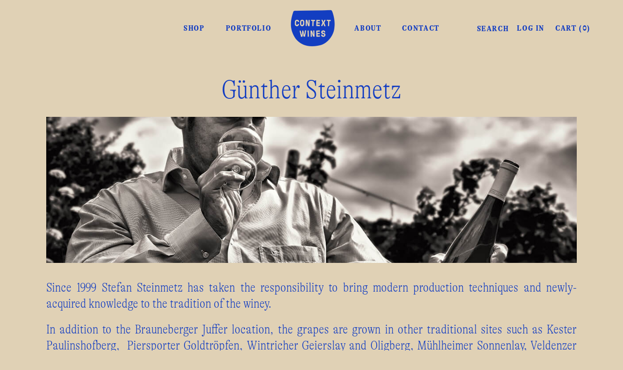

--- FILE ---
content_type: text/html; charset=utf-8
request_url: https://contextwines.com/collections/weingut-gunther-steinmetz
body_size: 16938
content:
<!doctype html>
<html class="no-js template-collection" lang="en">
<head>
  <meta charset="utf-8">
  <meta http-equiv="X-UA-Compatible" content="IE=edge,chrome=1">
  <meta name="viewport" content="width=device-width,initial-scale=1">
  <meta name="theme-color" content="#143ec2"><link rel="canonical" href="https://contextwines.com/collections/weingut-gunther-steinmetz"><link rel="shortcut icon" href="//contextwines.com/cdn/shop/files/CW_ContextWines_Logo-Blue_32x32.png?v=1613755523" type="image/png"><title>Günther Steinmetz
&ndash; Context Wines</title><meta name="description" content="Since 1999 Stefan Steinmetz has taken the responsibility to bring modern production techniques and newly-acquired knowledge to the tradition of the winey. In addition to the Brauneberger Juffer location, the grapes are grown in other traditional sites such as Kester Paulinshofberg,  Piersporter Goldtröpfen, Wintricher "><!-- /snippets/social-meta-tags.liquid -->




<meta property="og:site_name" content="Context Wines">
<meta property="og:url" content="https://contextwines.com/collections/weingut-gunther-steinmetz">
<meta property="og:title" content="Günther Steinmetz">
<meta property="og:type" content="product.group">
<meta property="og:description" content="Since 1999 Stefan Steinmetz has taken the responsibility to bring modern production techniques and newly-acquired knowledge to the tradition of the winey. In addition to the Brauneberger Juffer location, the grapes are grown in other traditional sites such as Kester Paulinshofberg,  Piersporter Goldtröpfen, Wintricher ">

<meta property="og:image" content="http://contextwines.com/cdn/shop/collections/Steinmetz_1200x1200.jpg?v=1602171946">
<meta property="og:image:secure_url" content="https://contextwines.com/cdn/shop/collections/Steinmetz_1200x1200.jpg?v=1602171946">


<meta name="twitter:card" content="summary_large_image">
<meta name="twitter:title" content="Günther Steinmetz">
<meta name="twitter:description" content="Since 1999 Stefan Steinmetz has taken the responsibility to bring modern production techniques and newly-acquired knowledge to the tradition of the winey. In addition to the Brauneberger Juffer location, the grapes are grown in other traditional sites such as Kester Paulinshofberg,  Piersporter Goldtröpfen, Wintricher ">


  <link href="//contextwines.com/cdn/shop/t/6/assets/theme.scss.css?v=34109199341899670051759259923" rel="stylesheet" type="text/css" media="all" />

  <script>
    var theme = {
      breakpoints: {
        medium: 750,
        large: 990,
        widescreen: 1400
      },
      strings: {
        addToCart: "Add to cart",
        soldOut: "Sold out",
        unavailable: "Unavailable",
        regularPrice: "Regular price",
        salePrice: "Sale price",
        sale: "Sale",
        fromLowestPrice: "from [price]",
        vendor: "Vendor",
        showMore: "Show More",
        showLess: "Show Less",
        searchFor: "Search for",
        addressError: "Error looking up that address",
        addressNoResults: "No results for that address",
        addressQueryLimit: "You have exceeded the Google API usage limit. Consider upgrading to a \u003ca href=\"https:\/\/developers.google.com\/maps\/premium\/usage-limits\"\u003ePremium Plan\u003c\/a\u003e.",
        authError: "There was a problem authenticating your Google Maps account.",
        newWindow: "Opens in a new window.",
        external: "Opens external website.",
        newWindowExternal: "Opens external website in a new window.",
        removeLabel: "Remove [product]",
        update: "Update",
        quantity: "Quantity",
        discountedTotal: "Discounted total",
        regularTotal: "Regular total",
        priceColumn: "See Price column for discount details.",
        quantityMinimumMessage: "Quantity must be 1 or more",
        cartError: "There was an error while updating your cart. Please try again.",
        removedItemMessage: "Removed \u003cspan class=\"cart__removed-product-details\"\u003e([quantity]) [link]\u003c\/span\u003e from your cart.",
        unitPrice: "Unit price",
        unitPriceSeparator: "per",
        oneCartCount: "1 item",
        otherCartCount: "[count] items",
        quantityLabel: "Quantity: [count]",
        products: "Products",
        loading: "Loading",
        number_of_results: "[result_number] of [results_count]",
        number_of_results_found: "[results_count] results found",
        one_result_found: "1 result found"
      },
      moneyFormat: "${{amount}}",
      moneyFormatWithCurrency: "${{amount}} CAD",
      settings: {
        predictiveSearchEnabled: true,
        predictiveSearchShowPrice: true,
        predictiveSearchShowVendor: true
      }
    }

    document.documentElement.className = document.documentElement.className.replace('no-js', 'js');
  </script><script src="//contextwines.com/cdn/shop/t/6/assets/lazysizes.js?v=94224023136283657951602788812" async="async"></script>
  <script src="//contextwines.com/cdn/shop/t/6/assets/vendor.js?v=162598923401985225321602788815" defer="defer"></script>
  <script src="//contextwines.com/cdn/shop/t/6/assets/marquee.js?v=127278210609897796771602788812" defer="defer"></script>
  <script src="//contextwines.com/cdn/shop/t/6/assets/subscribe.js?v=53483432194773344551602794023" defer="defer"></script>
  <script src="//contextwines.com/cdn/shop/t/6/assets/theme.js?v=45737794563947267591603301701" defer="defer"></script>
  <script src="//contextwines.com/cdn/shop/t/6/assets/custom.js?v=73876519331138173721602788807" defer="defer"></script>

  <script>window.performance && window.performance.mark && window.performance.mark('shopify.content_for_header.start');</script><meta id="shopify-digital-wallet" name="shopify-digital-wallet" content="/1571422323/digital_wallets/dialog">
<meta name="shopify-checkout-api-token" content="76086edefad80f665e0ae3bde77207b2">
<link rel="alternate" type="application/atom+xml" title="Feed" href="/collections/weingut-gunther-steinmetz.atom" />
<link rel="alternate" type="application/json+oembed" href="https://contextwines.com/collections/weingut-gunther-steinmetz.oembed">
<script async="async" src="/checkouts/internal/preloads.js?locale=en-CA"></script>
<link rel="preconnect" href="https://shop.app" crossorigin="anonymous">
<script async="async" src="https://shop.app/checkouts/internal/preloads.js?locale=en-CA&shop_id=1571422323" crossorigin="anonymous"></script>
<script id="apple-pay-shop-capabilities" type="application/json">{"shopId":1571422323,"countryCode":"CA","currencyCode":"CAD","merchantCapabilities":["supports3DS"],"merchantId":"gid:\/\/shopify\/Shop\/1571422323","merchantName":"Context Wines","requiredBillingContactFields":["postalAddress","email","phone"],"requiredShippingContactFields":["postalAddress","email","phone"],"shippingType":"shipping","supportedNetworks":["visa","masterCard","amex","discover","interac","jcb"],"total":{"type":"pending","label":"Context Wines","amount":"1.00"},"shopifyPaymentsEnabled":true,"supportsSubscriptions":true}</script>
<script id="shopify-features" type="application/json">{"accessToken":"76086edefad80f665e0ae3bde77207b2","betas":["rich-media-storefront-analytics"],"domain":"contextwines.com","predictiveSearch":true,"shopId":1571422323,"locale":"en"}</script>
<script>var Shopify = Shopify || {};
Shopify.shop = "context-wines.myshopify.com";
Shopify.locale = "en";
Shopify.currency = {"active":"CAD","rate":"1.0"};
Shopify.country = "CA";
Shopify.theme = {"name":"CW 1.3","id":82237227123,"schema_name":"Debut","schema_version":"17.1.0","theme_store_id":796,"role":"main"};
Shopify.theme.handle = "null";
Shopify.theme.style = {"id":null,"handle":null};
Shopify.cdnHost = "contextwines.com/cdn";
Shopify.routes = Shopify.routes || {};
Shopify.routes.root = "/";</script>
<script type="module">!function(o){(o.Shopify=o.Shopify||{}).modules=!0}(window);</script>
<script>!function(o){function n(){var o=[];function n(){o.push(Array.prototype.slice.apply(arguments))}return n.q=o,n}var t=o.Shopify=o.Shopify||{};t.loadFeatures=n(),t.autoloadFeatures=n()}(window);</script>
<script>
  window.ShopifyPay = window.ShopifyPay || {};
  window.ShopifyPay.apiHost = "shop.app\/pay";
  window.ShopifyPay.redirectState = null;
</script>
<script id="shop-js-analytics" type="application/json">{"pageType":"collection"}</script>
<script defer="defer" async type="module" src="//contextwines.com/cdn/shopifycloud/shop-js/modules/v2/client.init-shop-cart-sync_BN7fPSNr.en.esm.js"></script>
<script defer="defer" async type="module" src="//contextwines.com/cdn/shopifycloud/shop-js/modules/v2/chunk.common_Cbph3Kss.esm.js"></script>
<script defer="defer" async type="module" src="//contextwines.com/cdn/shopifycloud/shop-js/modules/v2/chunk.modal_DKumMAJ1.esm.js"></script>
<script type="module">
  await import("//contextwines.com/cdn/shopifycloud/shop-js/modules/v2/client.init-shop-cart-sync_BN7fPSNr.en.esm.js");
await import("//contextwines.com/cdn/shopifycloud/shop-js/modules/v2/chunk.common_Cbph3Kss.esm.js");
await import("//contextwines.com/cdn/shopifycloud/shop-js/modules/v2/chunk.modal_DKumMAJ1.esm.js");

  window.Shopify.SignInWithShop?.initShopCartSync?.({"fedCMEnabled":true,"windoidEnabled":true});

</script>
<script>
  window.Shopify = window.Shopify || {};
  if (!window.Shopify.featureAssets) window.Shopify.featureAssets = {};
  window.Shopify.featureAssets['shop-js'] = {"shop-cart-sync":["modules/v2/client.shop-cart-sync_CJVUk8Jm.en.esm.js","modules/v2/chunk.common_Cbph3Kss.esm.js","modules/v2/chunk.modal_DKumMAJ1.esm.js"],"init-fed-cm":["modules/v2/client.init-fed-cm_7Fvt41F4.en.esm.js","modules/v2/chunk.common_Cbph3Kss.esm.js","modules/v2/chunk.modal_DKumMAJ1.esm.js"],"init-shop-email-lookup-coordinator":["modules/v2/client.init-shop-email-lookup-coordinator_Cc088_bR.en.esm.js","modules/v2/chunk.common_Cbph3Kss.esm.js","modules/v2/chunk.modal_DKumMAJ1.esm.js"],"init-windoid":["modules/v2/client.init-windoid_hPopwJRj.en.esm.js","modules/v2/chunk.common_Cbph3Kss.esm.js","modules/v2/chunk.modal_DKumMAJ1.esm.js"],"shop-button":["modules/v2/client.shop-button_B0jaPSNF.en.esm.js","modules/v2/chunk.common_Cbph3Kss.esm.js","modules/v2/chunk.modal_DKumMAJ1.esm.js"],"shop-cash-offers":["modules/v2/client.shop-cash-offers_DPIskqss.en.esm.js","modules/v2/chunk.common_Cbph3Kss.esm.js","modules/v2/chunk.modal_DKumMAJ1.esm.js"],"shop-toast-manager":["modules/v2/client.shop-toast-manager_CK7RT69O.en.esm.js","modules/v2/chunk.common_Cbph3Kss.esm.js","modules/v2/chunk.modal_DKumMAJ1.esm.js"],"init-shop-cart-sync":["modules/v2/client.init-shop-cart-sync_BN7fPSNr.en.esm.js","modules/v2/chunk.common_Cbph3Kss.esm.js","modules/v2/chunk.modal_DKumMAJ1.esm.js"],"init-customer-accounts-sign-up":["modules/v2/client.init-customer-accounts-sign-up_CfPf4CXf.en.esm.js","modules/v2/client.shop-login-button_DeIztwXF.en.esm.js","modules/v2/chunk.common_Cbph3Kss.esm.js","modules/v2/chunk.modal_DKumMAJ1.esm.js"],"pay-button":["modules/v2/client.pay-button_CgIwFSYN.en.esm.js","modules/v2/chunk.common_Cbph3Kss.esm.js","modules/v2/chunk.modal_DKumMAJ1.esm.js"],"init-customer-accounts":["modules/v2/client.init-customer-accounts_DQ3x16JI.en.esm.js","modules/v2/client.shop-login-button_DeIztwXF.en.esm.js","modules/v2/chunk.common_Cbph3Kss.esm.js","modules/v2/chunk.modal_DKumMAJ1.esm.js"],"avatar":["modules/v2/client.avatar_BTnouDA3.en.esm.js"],"init-shop-for-new-customer-accounts":["modules/v2/client.init-shop-for-new-customer-accounts_CsZy_esa.en.esm.js","modules/v2/client.shop-login-button_DeIztwXF.en.esm.js","modules/v2/chunk.common_Cbph3Kss.esm.js","modules/v2/chunk.modal_DKumMAJ1.esm.js"],"shop-follow-button":["modules/v2/client.shop-follow-button_BRMJjgGd.en.esm.js","modules/v2/chunk.common_Cbph3Kss.esm.js","modules/v2/chunk.modal_DKumMAJ1.esm.js"],"checkout-modal":["modules/v2/client.checkout-modal_B9Drz_yf.en.esm.js","modules/v2/chunk.common_Cbph3Kss.esm.js","modules/v2/chunk.modal_DKumMAJ1.esm.js"],"shop-login-button":["modules/v2/client.shop-login-button_DeIztwXF.en.esm.js","modules/v2/chunk.common_Cbph3Kss.esm.js","modules/v2/chunk.modal_DKumMAJ1.esm.js"],"lead-capture":["modules/v2/client.lead-capture_DXYzFM3R.en.esm.js","modules/v2/chunk.common_Cbph3Kss.esm.js","modules/v2/chunk.modal_DKumMAJ1.esm.js"],"shop-login":["modules/v2/client.shop-login_CA5pJqmO.en.esm.js","modules/v2/chunk.common_Cbph3Kss.esm.js","modules/v2/chunk.modal_DKumMAJ1.esm.js"],"payment-terms":["modules/v2/client.payment-terms_BxzfvcZJ.en.esm.js","modules/v2/chunk.common_Cbph3Kss.esm.js","modules/v2/chunk.modal_DKumMAJ1.esm.js"]};
</script>
<script id="__st">var __st={"a":1571422323,"offset":-18000,"reqid":"822b21c2-cc79-413d-9c99-a6dd3cc81a82-1770045381","pageurl":"contextwines.com\/collections\/weingut-gunther-steinmetz","u":"f7e814f172d5","p":"collection","rtyp":"collection","rid":163072606323};</script>
<script>window.ShopifyPaypalV4VisibilityTracking = true;</script>
<script id="captcha-bootstrap">!function(){'use strict';const t='contact',e='account',n='new_comment',o=[[t,t],['blogs',n],['comments',n],[t,'customer']],c=[[e,'customer_login'],[e,'guest_login'],[e,'recover_customer_password'],[e,'create_customer']],r=t=>t.map((([t,e])=>`form[action*='/${t}']:not([data-nocaptcha='true']) input[name='form_type'][value='${e}']`)).join(','),a=t=>()=>t?[...document.querySelectorAll(t)].map((t=>t.form)):[];function s(){const t=[...o],e=r(t);return a(e)}const i='password',u='form_key',d=['recaptcha-v3-token','g-recaptcha-response','h-captcha-response',i],f=()=>{try{return window.sessionStorage}catch{return}},m='__shopify_v',_=t=>t.elements[u];function p(t,e,n=!1){try{const o=window.sessionStorage,c=JSON.parse(o.getItem(e)),{data:r}=function(t){const{data:e,action:n}=t;return t[m]||n?{data:e,action:n}:{data:t,action:n}}(c);for(const[e,n]of Object.entries(r))t.elements[e]&&(t.elements[e].value=n);n&&o.removeItem(e)}catch(o){console.error('form repopulation failed',{error:o})}}const l='form_type',E='cptcha';function T(t){t.dataset[E]=!0}const w=window,h=w.document,L='Shopify',v='ce_forms',y='captcha';let A=!1;((t,e)=>{const n=(g='f06e6c50-85a8-45c8-87d0-21a2b65856fe',I='https://cdn.shopify.com/shopifycloud/storefront-forms-hcaptcha/ce_storefront_forms_captcha_hcaptcha.v1.5.2.iife.js',D={infoText:'Protected by hCaptcha',privacyText:'Privacy',termsText:'Terms'},(t,e,n)=>{const o=w[L][v],c=o.bindForm;if(c)return c(t,g,e,D).then(n);var r;o.q.push([[t,g,e,D],n]),r=I,A||(h.body.append(Object.assign(h.createElement('script'),{id:'captcha-provider',async:!0,src:r})),A=!0)});var g,I,D;w[L]=w[L]||{},w[L][v]=w[L][v]||{},w[L][v].q=[],w[L][y]=w[L][y]||{},w[L][y].protect=function(t,e){n(t,void 0,e),T(t)},Object.freeze(w[L][y]),function(t,e,n,w,h,L){const[v,y,A,g]=function(t,e,n){const i=e?o:[],u=t?c:[],d=[...i,...u],f=r(d),m=r(i),_=r(d.filter((([t,e])=>n.includes(e))));return[a(f),a(m),a(_),s()]}(w,h,L),I=t=>{const e=t.target;return e instanceof HTMLFormElement?e:e&&e.form},D=t=>v().includes(t);t.addEventListener('submit',(t=>{const e=I(t);if(!e)return;const n=D(e)&&!e.dataset.hcaptchaBound&&!e.dataset.recaptchaBound,o=_(e),c=g().includes(e)&&(!o||!o.value);(n||c)&&t.preventDefault(),c&&!n&&(function(t){try{if(!f())return;!function(t){const e=f();if(!e)return;const n=_(t);if(!n)return;const o=n.value;o&&e.removeItem(o)}(t);const e=Array.from(Array(32),(()=>Math.random().toString(36)[2])).join('');!function(t,e){_(t)||t.append(Object.assign(document.createElement('input'),{type:'hidden',name:u})),t.elements[u].value=e}(t,e),function(t,e){const n=f();if(!n)return;const o=[...t.querySelectorAll(`input[type='${i}']`)].map((({name:t})=>t)),c=[...d,...o],r={};for(const[a,s]of new FormData(t).entries())c.includes(a)||(r[a]=s);n.setItem(e,JSON.stringify({[m]:1,action:t.action,data:r}))}(t,e)}catch(e){console.error('failed to persist form',e)}}(e),e.submit())}));const S=(t,e)=>{t&&!t.dataset[E]&&(n(t,e.some((e=>e===t))),T(t))};for(const o of['focusin','change'])t.addEventListener(o,(t=>{const e=I(t);D(e)&&S(e,y())}));const B=e.get('form_key'),M=e.get(l),P=B&&M;t.addEventListener('DOMContentLoaded',(()=>{const t=y();if(P)for(const e of t)e.elements[l].value===M&&p(e,B);[...new Set([...A(),...v().filter((t=>'true'===t.dataset.shopifyCaptcha))])].forEach((e=>S(e,t)))}))}(h,new URLSearchParams(w.location.search),n,t,e,['guest_login'])})(!0,!0)}();</script>
<script integrity="sha256-4kQ18oKyAcykRKYeNunJcIwy7WH5gtpwJnB7kiuLZ1E=" data-source-attribution="shopify.loadfeatures" defer="defer" src="//contextwines.com/cdn/shopifycloud/storefront/assets/storefront/load_feature-a0a9edcb.js" crossorigin="anonymous"></script>
<script crossorigin="anonymous" defer="defer" src="//contextwines.com/cdn/shopifycloud/storefront/assets/shopify_pay/storefront-65b4c6d7.js?v=20250812"></script>
<script data-source-attribution="shopify.dynamic_checkout.dynamic.init">var Shopify=Shopify||{};Shopify.PaymentButton=Shopify.PaymentButton||{isStorefrontPortableWallets:!0,init:function(){window.Shopify.PaymentButton.init=function(){};var t=document.createElement("script");t.src="https://contextwines.com/cdn/shopifycloud/portable-wallets/latest/portable-wallets.en.js",t.type="module",document.head.appendChild(t)}};
</script>
<script data-source-attribution="shopify.dynamic_checkout.buyer_consent">
  function portableWalletsHideBuyerConsent(e){var t=document.getElementById("shopify-buyer-consent"),n=document.getElementById("shopify-subscription-policy-button");t&&n&&(t.classList.add("hidden"),t.setAttribute("aria-hidden","true"),n.removeEventListener("click",e))}function portableWalletsShowBuyerConsent(e){var t=document.getElementById("shopify-buyer-consent"),n=document.getElementById("shopify-subscription-policy-button");t&&n&&(t.classList.remove("hidden"),t.removeAttribute("aria-hidden"),n.addEventListener("click",e))}window.Shopify?.PaymentButton&&(window.Shopify.PaymentButton.hideBuyerConsent=portableWalletsHideBuyerConsent,window.Shopify.PaymentButton.showBuyerConsent=portableWalletsShowBuyerConsent);
</script>
<script data-source-attribution="shopify.dynamic_checkout.cart.bootstrap">document.addEventListener("DOMContentLoaded",(function(){function t(){return document.querySelector("shopify-accelerated-checkout-cart, shopify-accelerated-checkout")}if(t())Shopify.PaymentButton.init();else{new MutationObserver((function(e,n){t()&&(Shopify.PaymentButton.init(),n.disconnect())})).observe(document.body,{childList:!0,subtree:!0})}}));
</script>
<link id="shopify-accelerated-checkout-styles" rel="stylesheet" media="screen" href="https://contextwines.com/cdn/shopifycloud/portable-wallets/latest/accelerated-checkout-backwards-compat.css" crossorigin="anonymous">
<style id="shopify-accelerated-checkout-cart">
        #shopify-buyer-consent {
  margin-top: 1em;
  display: inline-block;
  width: 100%;
}

#shopify-buyer-consent.hidden {
  display: none;
}

#shopify-subscription-policy-button {
  background: none;
  border: none;
  padding: 0;
  text-decoration: underline;
  font-size: inherit;
  cursor: pointer;
}

#shopify-subscription-policy-button::before {
  box-shadow: none;
}

      </style>

<script>window.performance && window.performance.mark && window.performance.mark('shopify.content_for_header.end');</script>
<link href="https://monorail-edge.shopifysvc.com" rel="dns-prefetch">
<script>(function(){if ("sendBeacon" in navigator && "performance" in window) {try {var session_token_from_headers = performance.getEntriesByType('navigation')[0].serverTiming.find(x => x.name == '_s').description;} catch {var session_token_from_headers = undefined;}var session_cookie_matches = document.cookie.match(/_shopify_s=([^;]*)/);var session_token_from_cookie = session_cookie_matches && session_cookie_matches.length === 2 ? session_cookie_matches[1] : "";var session_token = session_token_from_headers || session_token_from_cookie || "";function handle_abandonment_event(e) {var entries = performance.getEntries().filter(function(entry) {return /monorail-edge.shopifysvc.com/.test(entry.name);});if (!window.abandonment_tracked && entries.length === 0) {window.abandonment_tracked = true;var currentMs = Date.now();var navigation_start = performance.timing.navigationStart;var payload = {shop_id: 1571422323,url: window.location.href,navigation_start,duration: currentMs - navigation_start,session_token,page_type: "collection"};window.navigator.sendBeacon("https://monorail-edge.shopifysvc.com/v1/produce", JSON.stringify({schema_id: "online_store_buyer_site_abandonment/1.1",payload: payload,metadata: {event_created_at_ms: currentMs,event_sent_at_ms: currentMs}}));}}window.addEventListener('pagehide', handle_abandonment_event);}}());</script>
<script id="web-pixels-manager-setup">(function e(e,d,r,n,o){if(void 0===o&&(o={}),!Boolean(null===(a=null===(i=window.Shopify)||void 0===i?void 0:i.analytics)||void 0===a?void 0:a.replayQueue)){var i,a;window.Shopify=window.Shopify||{};var t=window.Shopify;t.analytics=t.analytics||{};var s=t.analytics;s.replayQueue=[],s.publish=function(e,d,r){return s.replayQueue.push([e,d,r]),!0};try{self.performance.mark("wpm:start")}catch(e){}var l=function(){var e={modern:/Edge?\/(1{2}[4-9]|1[2-9]\d|[2-9]\d{2}|\d{4,})\.\d+(\.\d+|)|Firefox\/(1{2}[4-9]|1[2-9]\d|[2-9]\d{2}|\d{4,})\.\d+(\.\d+|)|Chrom(ium|e)\/(9{2}|\d{3,})\.\d+(\.\d+|)|(Maci|X1{2}).+ Version\/(15\.\d+|(1[6-9]|[2-9]\d|\d{3,})\.\d+)([,.]\d+|)( \(\w+\)|)( Mobile\/\w+|) Safari\/|Chrome.+OPR\/(9{2}|\d{3,})\.\d+\.\d+|(CPU[ +]OS|iPhone[ +]OS|CPU[ +]iPhone|CPU IPhone OS|CPU iPad OS)[ +]+(15[._]\d+|(1[6-9]|[2-9]\d|\d{3,})[._]\d+)([._]\d+|)|Android:?[ /-](13[3-9]|1[4-9]\d|[2-9]\d{2}|\d{4,})(\.\d+|)(\.\d+|)|Android.+Firefox\/(13[5-9]|1[4-9]\d|[2-9]\d{2}|\d{4,})\.\d+(\.\d+|)|Android.+Chrom(ium|e)\/(13[3-9]|1[4-9]\d|[2-9]\d{2}|\d{4,})\.\d+(\.\d+|)|SamsungBrowser\/([2-9]\d|\d{3,})\.\d+/,legacy:/Edge?\/(1[6-9]|[2-9]\d|\d{3,})\.\d+(\.\d+|)|Firefox\/(5[4-9]|[6-9]\d|\d{3,})\.\d+(\.\d+|)|Chrom(ium|e)\/(5[1-9]|[6-9]\d|\d{3,})\.\d+(\.\d+|)([\d.]+$|.*Safari\/(?![\d.]+ Edge\/[\d.]+$))|(Maci|X1{2}).+ Version\/(10\.\d+|(1[1-9]|[2-9]\d|\d{3,})\.\d+)([,.]\d+|)( \(\w+\)|)( Mobile\/\w+|) Safari\/|Chrome.+OPR\/(3[89]|[4-9]\d|\d{3,})\.\d+\.\d+|(CPU[ +]OS|iPhone[ +]OS|CPU[ +]iPhone|CPU IPhone OS|CPU iPad OS)[ +]+(10[._]\d+|(1[1-9]|[2-9]\d|\d{3,})[._]\d+)([._]\d+|)|Android:?[ /-](13[3-9]|1[4-9]\d|[2-9]\d{2}|\d{4,})(\.\d+|)(\.\d+|)|Mobile Safari.+OPR\/([89]\d|\d{3,})\.\d+\.\d+|Android.+Firefox\/(13[5-9]|1[4-9]\d|[2-9]\d{2}|\d{4,})\.\d+(\.\d+|)|Android.+Chrom(ium|e)\/(13[3-9]|1[4-9]\d|[2-9]\d{2}|\d{4,})\.\d+(\.\d+|)|Android.+(UC? ?Browser|UCWEB|U3)[ /]?(15\.([5-9]|\d{2,})|(1[6-9]|[2-9]\d|\d{3,})\.\d+)\.\d+|SamsungBrowser\/(5\.\d+|([6-9]|\d{2,})\.\d+)|Android.+MQ{2}Browser\/(14(\.(9|\d{2,})|)|(1[5-9]|[2-9]\d|\d{3,})(\.\d+|))(\.\d+|)|K[Aa][Ii]OS\/(3\.\d+|([4-9]|\d{2,})\.\d+)(\.\d+|)/},d=e.modern,r=e.legacy,n=navigator.userAgent;return n.match(d)?"modern":n.match(r)?"legacy":"unknown"}(),u="modern"===l?"modern":"legacy",c=(null!=n?n:{modern:"",legacy:""})[u],f=function(e){return[e.baseUrl,"/wpm","/b",e.hashVersion,"modern"===e.buildTarget?"m":"l",".js"].join("")}({baseUrl:d,hashVersion:r,buildTarget:u}),m=function(e){var d=e.version,r=e.bundleTarget,n=e.surface,o=e.pageUrl,i=e.monorailEndpoint;return{emit:function(e){var a=e.status,t=e.errorMsg,s=(new Date).getTime(),l=JSON.stringify({metadata:{event_sent_at_ms:s},events:[{schema_id:"web_pixels_manager_load/3.1",payload:{version:d,bundle_target:r,page_url:o,status:a,surface:n,error_msg:t},metadata:{event_created_at_ms:s}}]});if(!i)return console&&console.warn&&console.warn("[Web Pixels Manager] No Monorail endpoint provided, skipping logging."),!1;try{return self.navigator.sendBeacon.bind(self.navigator)(i,l)}catch(e){}var u=new XMLHttpRequest;try{return u.open("POST",i,!0),u.setRequestHeader("Content-Type","text/plain"),u.send(l),!0}catch(e){return console&&console.warn&&console.warn("[Web Pixels Manager] Got an unhandled error while logging to Monorail."),!1}}}}({version:r,bundleTarget:l,surface:e.surface,pageUrl:self.location.href,monorailEndpoint:e.monorailEndpoint});try{o.browserTarget=l,function(e){var d=e.src,r=e.async,n=void 0===r||r,o=e.onload,i=e.onerror,a=e.sri,t=e.scriptDataAttributes,s=void 0===t?{}:t,l=document.createElement("script"),u=document.querySelector("head"),c=document.querySelector("body");if(l.async=n,l.src=d,a&&(l.integrity=a,l.crossOrigin="anonymous"),s)for(var f in s)if(Object.prototype.hasOwnProperty.call(s,f))try{l.dataset[f]=s[f]}catch(e){}if(o&&l.addEventListener("load",o),i&&l.addEventListener("error",i),u)u.appendChild(l);else{if(!c)throw new Error("Did not find a head or body element to append the script");c.appendChild(l)}}({src:f,async:!0,onload:function(){if(!function(){var e,d;return Boolean(null===(d=null===(e=window.Shopify)||void 0===e?void 0:e.analytics)||void 0===d?void 0:d.initialized)}()){var d=window.webPixelsManager.init(e)||void 0;if(d){var r=window.Shopify.analytics;r.replayQueue.forEach((function(e){var r=e[0],n=e[1],o=e[2];d.publishCustomEvent(r,n,o)})),r.replayQueue=[],r.publish=d.publishCustomEvent,r.visitor=d.visitor,r.initialized=!0}}},onerror:function(){return m.emit({status:"failed",errorMsg:"".concat(f," has failed to load")})},sri:function(e){var d=/^sha384-[A-Za-z0-9+/=]+$/;return"string"==typeof e&&d.test(e)}(c)?c:"",scriptDataAttributes:o}),m.emit({status:"loading"})}catch(e){m.emit({status:"failed",errorMsg:(null==e?void 0:e.message)||"Unknown error"})}}})({shopId: 1571422323,storefrontBaseUrl: "https://contextwines.com",extensionsBaseUrl: "https://extensions.shopifycdn.com/cdn/shopifycloud/web-pixels-manager",monorailEndpoint: "https://monorail-edge.shopifysvc.com/unstable/produce_batch",surface: "storefront-renderer",enabledBetaFlags: ["2dca8a86"],webPixelsConfigList: [{"id":"87359603","eventPayloadVersion":"v1","runtimeContext":"LAX","scriptVersion":"1","type":"CUSTOM","privacyPurposes":["ANALYTICS"],"name":"Google Analytics tag (migrated)"},{"id":"shopify-app-pixel","configuration":"{}","eventPayloadVersion":"v1","runtimeContext":"STRICT","scriptVersion":"0450","apiClientId":"shopify-pixel","type":"APP","privacyPurposes":["ANALYTICS","MARKETING"]},{"id":"shopify-custom-pixel","eventPayloadVersion":"v1","runtimeContext":"LAX","scriptVersion":"0450","apiClientId":"shopify-pixel","type":"CUSTOM","privacyPurposes":["ANALYTICS","MARKETING"]}],isMerchantRequest: false,initData: {"shop":{"name":"Context Wines","paymentSettings":{"currencyCode":"CAD"},"myshopifyDomain":"context-wines.myshopify.com","countryCode":"CA","storefrontUrl":"https:\/\/contextwines.com"},"customer":null,"cart":null,"checkout":null,"productVariants":[],"purchasingCompany":null},},"https://contextwines.com/cdn","1d2a099fw23dfb22ep557258f5m7a2edbae",{"modern":"","legacy":""},{"shopId":"1571422323","storefrontBaseUrl":"https:\/\/contextwines.com","extensionBaseUrl":"https:\/\/extensions.shopifycdn.com\/cdn\/shopifycloud\/web-pixels-manager","surface":"storefront-renderer","enabledBetaFlags":"[\"2dca8a86\"]","isMerchantRequest":"false","hashVersion":"1d2a099fw23dfb22ep557258f5m7a2edbae","publish":"custom","events":"[[\"page_viewed\",{}],[\"collection_viewed\",{\"collection\":{\"id\":\"163072606323\",\"title\":\"Günther Steinmetz\",\"productVariants\":[{\"price\":{\"amount\":372.0,\"currencyCode\":\"CAD\"},\"product\":{\"title\":\"2023 Wintricher Riesling\",\"vendor\":\"Günther Steinmetz\",\"id\":\"8047295627379\",\"untranslatedTitle\":\"2023 Wintricher Riesling\",\"url\":\"\/products\/2023-wintircher-riesling\",\"type\":\"wine\"},\"id\":\"43231117770867\",\"image\":{\"src\":\"\/\/contextwines.com\/cdn\/shop\/files\/1_NO_PICTURE_Bottle-Green_e9d21cb9-c0b9-4c8e-b305-ada668bdd1d7.png?v=1753980285\"},\"sku\":null,\"title\":\"Default Title\",\"untranslatedTitle\":\"Default Title\"},{\"price\":{\"amount\":444.0,\"currencyCode\":\"CAD\"},\"product\":{\"title\":\"2022 Pinot Noir\",\"vendor\":\"Günther Steinmetz\",\"id\":\"7906543730803\",\"untranslatedTitle\":\"2022 Pinot Noir\",\"url\":\"\/products\/2022-pinot-noir-2\",\"type\":\"Wine\"},\"id\":\"42860693028979\",\"image\":{\"src\":\"\/\/contextwines.com\/cdn\/shop\/files\/SteinmetzPN_d7c5fe2e-15fa-4740-917b-40feb7fc32d8.jpg?v=1714662016\"},\"sku\":null,\"title\":\"Default Title\",\"untranslatedTitle\":\"Default Title\"}]}}]]"});</script><script>
  window.ShopifyAnalytics = window.ShopifyAnalytics || {};
  window.ShopifyAnalytics.meta = window.ShopifyAnalytics.meta || {};
  window.ShopifyAnalytics.meta.currency = 'CAD';
  var meta = {"products":[{"id":8047295627379,"gid":"gid:\/\/shopify\/Product\/8047295627379","vendor":"Günther Steinmetz","type":"wine","handle":"2023-wintircher-riesling","variants":[{"id":43231117770867,"price":37200,"name":"2023 Wintricher Riesling","public_title":null,"sku":null}],"remote":false},{"id":7906543730803,"gid":"gid:\/\/shopify\/Product\/7906543730803","vendor":"Günther Steinmetz","type":"Wine","handle":"2022-pinot-noir-2","variants":[{"id":42860693028979,"price":44400,"name":"2022 Pinot Noir","public_title":null,"sku":null}],"remote":false}],"page":{"pageType":"collection","resourceType":"collection","resourceId":163072606323,"requestId":"822b21c2-cc79-413d-9c99-a6dd3cc81a82-1770045381"}};
  for (var attr in meta) {
    window.ShopifyAnalytics.meta[attr] = meta[attr];
  }
</script>
<script class="analytics">
  (function () {
    var customDocumentWrite = function(content) {
      var jquery = null;

      if (window.jQuery) {
        jquery = window.jQuery;
      } else if (window.Checkout && window.Checkout.$) {
        jquery = window.Checkout.$;
      }

      if (jquery) {
        jquery('body').append(content);
      }
    };

    var hasLoggedConversion = function(token) {
      if (token) {
        return document.cookie.indexOf('loggedConversion=' + token) !== -1;
      }
      return false;
    }

    var setCookieIfConversion = function(token) {
      if (token) {
        var twoMonthsFromNow = new Date(Date.now());
        twoMonthsFromNow.setMonth(twoMonthsFromNow.getMonth() + 2);

        document.cookie = 'loggedConversion=' + token + '; expires=' + twoMonthsFromNow;
      }
    }

    var trekkie = window.ShopifyAnalytics.lib = window.trekkie = window.trekkie || [];
    if (trekkie.integrations) {
      return;
    }
    trekkie.methods = [
      'identify',
      'page',
      'ready',
      'track',
      'trackForm',
      'trackLink'
    ];
    trekkie.factory = function(method) {
      return function() {
        var args = Array.prototype.slice.call(arguments);
        args.unshift(method);
        trekkie.push(args);
        return trekkie;
      };
    };
    for (var i = 0; i < trekkie.methods.length; i++) {
      var key = trekkie.methods[i];
      trekkie[key] = trekkie.factory(key);
    }
    trekkie.load = function(config) {
      trekkie.config = config || {};
      trekkie.config.initialDocumentCookie = document.cookie;
      var first = document.getElementsByTagName('script')[0];
      var script = document.createElement('script');
      script.type = 'text/javascript';
      script.onerror = function(e) {
        var scriptFallback = document.createElement('script');
        scriptFallback.type = 'text/javascript';
        scriptFallback.onerror = function(error) {
                var Monorail = {
      produce: function produce(monorailDomain, schemaId, payload) {
        var currentMs = new Date().getTime();
        var event = {
          schema_id: schemaId,
          payload: payload,
          metadata: {
            event_created_at_ms: currentMs,
            event_sent_at_ms: currentMs
          }
        };
        return Monorail.sendRequest("https://" + monorailDomain + "/v1/produce", JSON.stringify(event));
      },
      sendRequest: function sendRequest(endpointUrl, payload) {
        // Try the sendBeacon API
        if (window && window.navigator && typeof window.navigator.sendBeacon === 'function' && typeof window.Blob === 'function' && !Monorail.isIos12()) {
          var blobData = new window.Blob([payload], {
            type: 'text/plain'
          });

          if (window.navigator.sendBeacon(endpointUrl, blobData)) {
            return true;
          } // sendBeacon was not successful

        } // XHR beacon

        var xhr = new XMLHttpRequest();

        try {
          xhr.open('POST', endpointUrl);
          xhr.setRequestHeader('Content-Type', 'text/plain');
          xhr.send(payload);
        } catch (e) {
          console.log(e);
        }

        return false;
      },
      isIos12: function isIos12() {
        return window.navigator.userAgent.lastIndexOf('iPhone; CPU iPhone OS 12_') !== -1 || window.navigator.userAgent.lastIndexOf('iPad; CPU OS 12_') !== -1;
      }
    };
    Monorail.produce('monorail-edge.shopifysvc.com',
      'trekkie_storefront_load_errors/1.1',
      {shop_id: 1571422323,
      theme_id: 82237227123,
      app_name: "storefront",
      context_url: window.location.href,
      source_url: "//contextwines.com/cdn/s/trekkie.storefront.c59ea00e0474b293ae6629561379568a2d7c4bba.min.js"});

        };
        scriptFallback.async = true;
        scriptFallback.src = '//contextwines.com/cdn/s/trekkie.storefront.c59ea00e0474b293ae6629561379568a2d7c4bba.min.js';
        first.parentNode.insertBefore(scriptFallback, first);
      };
      script.async = true;
      script.src = '//contextwines.com/cdn/s/trekkie.storefront.c59ea00e0474b293ae6629561379568a2d7c4bba.min.js';
      first.parentNode.insertBefore(script, first);
    };
    trekkie.load(
      {"Trekkie":{"appName":"storefront","development":false,"defaultAttributes":{"shopId":1571422323,"isMerchantRequest":null,"themeId":82237227123,"themeCityHash":"3817709198859197532","contentLanguage":"en","currency":"CAD","eventMetadataId":"cf590d17-e221-43cf-9eb4-b2ba570ff9de"},"isServerSideCookieWritingEnabled":true,"monorailRegion":"shop_domain","enabledBetaFlags":["65f19447","b5387b81"]},"Session Attribution":{},"S2S":{"facebookCapiEnabled":false,"source":"trekkie-storefront-renderer","apiClientId":580111}}
    );

    var loaded = false;
    trekkie.ready(function() {
      if (loaded) return;
      loaded = true;

      window.ShopifyAnalytics.lib = window.trekkie;

      var originalDocumentWrite = document.write;
      document.write = customDocumentWrite;
      try { window.ShopifyAnalytics.merchantGoogleAnalytics.call(this); } catch(error) {};
      document.write = originalDocumentWrite;

      window.ShopifyAnalytics.lib.page(null,{"pageType":"collection","resourceType":"collection","resourceId":163072606323,"requestId":"822b21c2-cc79-413d-9c99-a6dd3cc81a82-1770045381","shopifyEmitted":true});

      var match = window.location.pathname.match(/checkouts\/(.+)\/(thank_you|post_purchase)/)
      var token = match? match[1]: undefined;
      if (!hasLoggedConversion(token)) {
        setCookieIfConversion(token);
        window.ShopifyAnalytics.lib.track("Viewed Product Category",{"currency":"CAD","category":"Collection: weingut-gunther-steinmetz","collectionName":"weingut-gunther-steinmetz","collectionId":163072606323,"nonInteraction":true},undefined,undefined,{"shopifyEmitted":true});
      }
    });


        var eventsListenerScript = document.createElement('script');
        eventsListenerScript.async = true;
        eventsListenerScript.src = "//contextwines.com/cdn/shopifycloud/storefront/assets/shop_events_listener-3da45d37.js";
        document.getElementsByTagName('head')[0].appendChild(eventsListenerScript);

})();</script>
  <script>
  if (!window.ga || (window.ga && typeof window.ga !== 'function')) {
    window.ga = function ga() {
      (window.ga.q = window.ga.q || []).push(arguments);
      if (window.Shopify && window.Shopify.analytics && typeof window.Shopify.analytics.publish === 'function') {
        window.Shopify.analytics.publish("ga_stub_called", {}, {sendTo: "google_osp_migration"});
      }
      console.error("Shopify's Google Analytics stub called with:", Array.from(arguments), "\nSee https://help.shopify.com/manual/promoting-marketing/pixels/pixel-migration#google for more information.");
    };
    if (window.Shopify && window.Shopify.analytics && typeof window.Shopify.analytics.publish === 'function') {
      window.Shopify.analytics.publish("ga_stub_initialized", {}, {sendTo: "google_osp_migration"});
    }
  }
</script>
<script
  defer
  src="https://contextwines.com/cdn/shopifycloud/perf-kit/shopify-perf-kit-3.1.0.min.js"
  data-application="storefront-renderer"
  data-shop-id="1571422323"
  data-render-region="gcp-us-central1"
  data-page-type="collection"
  data-theme-instance-id="82237227123"
  data-theme-name="Debut"
  data-theme-version="17.1.0"
  data-monorail-region="shop_domain"
  data-resource-timing-sampling-rate="10"
  data-shs="true"
  data-shs-beacon="true"
  data-shs-export-with-fetch="true"
  data-shs-logs-sample-rate="1"
  data-shs-beacon-endpoint="https://contextwines.com/api/collect"
></script>
</head>

<body class="template-collection">

  <a class="in-page-link visually-hidden skip-link" href="#MainContent">Skip to content</a>

<div class="cart-popup-wrapper cart-popup-wrapper--hidden" role="dialog" aria-modal="true" aria-labelledby="CartPopupHeading" data-cart-popup-wrapper>
  <div class="cart-popup" data-cart-popup tabindex="-1">
    <div class="cart-popup__header">
      <h2 id="CartPopupHeading" class="cart-popup__heading">Just added to your cart</h2>
      <button class="cart-popup__close" aria-label="Close" data-cart-popup-close><svg aria-hidden="true" focusable="false" role="presentation" class="icon icon-close" viewBox="0 0 106.07 106.07">
  <style>.close{fill:none;stroke:#143ec2;stroke-width:8px;}</style>
  <line class="close" x1="2.83" y1="103.24" x2="103.24" y2="2.83"/>
  <line class="close" x1="2.83" y1="2.83" x2="103.24" y2="103.24"/>
 </svg>
</button>
    </div>
    <div class="cart-popup-item">
      <div class="cart-popup-item__image-wrapper hide" data-cart-popup-image-wrapper>
        <div class="cart-popup-item__image cart-popup-item__image--placeholder" data-cart-popup-image-placeholder>
          <div data-placeholder-size></div>
          <div class="placeholder-background placeholder-background--animation"></div>
        </div>
      </div>
      <div class="cart-popup-item__description">
        <div>
          <h3 class="cart-popup-item__title" data-cart-popup-title></h3>
          <ul class="product-details" aria-label="Product details" data-cart-popup-product-details></ul>
        </div>
        <div class="cart-popup-item__quantity">
          <span class="visually-hidden" data-cart-popup-quantity-label></span>
          <span aria-hidden="true">Qty:</span>
          <span aria-hidden="true" data-cart-popup-quantity></span>
        </div>
      </div>
    </div>

    <a href="/cart" class="cart-popup__cta-link btn btn--secondary-accent">
      View cart (<span data-cart-popup-cart-quantity></span>)
    </a>

    <div class="cart-popup__dismiss">
      <button class="cart-popup__dismiss-button text-link text-link--accent" data-cart-popup-dismiss>
        Continue shopping
      </button>
    </div>
  </div>
</div>

<div id="shopify-section-header" class="shopify-section">

<div id="SearchDrawer" class="search-bar drawer drawer--top" role="dialog" aria-modal="true" aria-label="Search" data-predictive-search-drawer>
  <div class="search-bar__interior">
    <div class="search-form__container" data-search-form-container>
      <form class="search-form search-bar__form" action="/search" method="get" role="search">
        <div class="search-form__input-wrapper">
          <input
            type="text"
            name="q"
            placeholder="Search"
            role="combobox"
            aria-autocomplete="list"
            aria-owns="predictive-search-results"
            aria-expanded="false"
            aria-label="Search"
            aria-haspopup="listbox"
            class="search-form__input search-bar__input"
            data-predictive-search-drawer-input
          />
          <input type="hidden" name="options[prefix]" value="last" aria-hidden="true" />
          <div class="predictive-search-wrapper predictive-search-wrapper--drawer" data-predictive-search-mount="drawer"></div>
        </div>

        <button class="search-bar__submit search-form__submit"
          type="submit"
          data-search-form-submit>
          <svg width="20" height="19" viewBox="0 0 20 19" fill="none" xmlns="http://www.w3.org/2000/svg">
<path d="M13 12.9393L18.5302 18.4697M15 8C15 11.866 11.866 15 8 15C4.13401 15 1 11.866 1 8C1 4.13401 4.13401 1 8 1C11.866 1 15 4.13401 15 8Z" stroke="#143EC2" stroke-width="1.5"/>
</svg>
          <span class="icon__fallback-text">Submit</span>
        </button>
      </form>

      <div class="search-bar__actions">
        <button type="button" class="btn--link search-bar__close js-drawer-close">
          <svg aria-hidden="true" focusable="false" role="presentation" class="icon icon-close" viewBox="0 0 106.07 106.07">
  <style>.close{fill:none;stroke:#143ec2;stroke-width:8px;}</style>
  <line class="close" x1="2.83" y1="103.24" x2="103.24" y2="2.83"/>
  <line class="close" x1="2.83" y1="2.83" x2="103.24" y2="103.24"/>
 </svg>

          <span class="icon__fallback-text">Close search</span>
        </button>
      </div>
    </div>
  </div>
</div>


<div data-section-id="header" data-section-type="header-section" data-header-section>
  

  <header class="site-header logo--center" role="banner">
    <div class="header-grid">
      <div>
      
      <button type="button" class="btn--link site-header__icon site-header__menu js-mobile-nav-toggle mobile-nav--open" aria-controls="MobileNav"  aria-expanded="false" aria-label="Menu">
        <svg aria-hidden="true" focusable="false" role="presentation" class="icon icon-hamburger" 
     viewBox="0 0 142 86.27">
  <style>.burger{fill:none;stroke:#143ec2;stroke-width:8px;}</style>
<line class="burger" y1="4" x2="142" y2="4"/>
  <line class="burger" y1="43.13" x2="142" y2="43.13"/>
  <line class="burger" y1="82.27" x2="142" y2="82.27"/>
</svg>


        <svg aria-hidden="true" focusable="false" role="presentation" class="icon icon-close" viewBox="0 0 106.07 106.07">
  <style>.close{fill:none;stroke:#143ec2;stroke-width:8px;}</style>
  <line class="close" x1="2.83" y1="103.24" x2="103.24" y2="2.83"/>
  <line class="close" x1="2.83" y1="2.83" x2="103.24" y2="103.24"/>
 </svg>

      </button>
      
      
      <button type="button" class="btn--link site-header__icon site-header__search-toggle js-drawer-open-top site-nav__link  medium-up--hide">
        <svg width="20" height="19" viewBox="0 0 20 19" fill="none" xmlns="http://www.w3.org/2000/svg">
<path d="M13 12.9393L18.5302 18.4697M15 8C15 11.866 11.866 15 8 15C4.13401 15 1 11.866 1 8C1 4.13401 4.13401 1 8 1C11.866 1 15 4.13401 15 8Z" stroke="#143EC2" stroke-width="1.5"/>
</svg>
        <span class="icon__fallback-text">Search</span>
      </button>
      </div><div class="header-wrapper">
        <nav class="large-down--hide text-right" id="AccessibleNav" role="navigation">

          
<ul class="site-nav list--inline" id="SiteNav">
  



    
      <li >
        <a href="/collections/all"
          class="site-nav__link site-nav__link--main"
          
        >
          <span class="site-nav__label">Shop</span>
        </a>
      </li>
    
  



    
      <li >
        <a href="/pages/portfolio"
          class="site-nav__link site-nav__link--main"
          
        >
          <span class="site-nav__label">Portfolio</span>
        </a>
      </li>
    
  
</ul>

        </nav>
        
        
        <div class="logo-align--center">

          <h1 class="h2 site-header__logo">

            
<a href="/" class="site-header__logo-image">
              
              <img class="lazyload js"
                   src="//contextwines.com/cdn/shop/files/CW_ContextWines_Logo-Blue_300x300.png?v=1613755523"
                   data-src="//contextwines.com/cdn/shop/files/CW_ContextWines_Logo-Blue_{width}x.png?v=1613755523"
                   data-widths="[180, 360, 540, 720, 900, 1080, 1296, 1512, 1728, 2048]"
                   data-aspectratio="1.1928538708199725"
                   data-sizes="auto"
                   alt="Context Wines">
              <noscript>
                
                <img src="//contextwines.com/cdn/shop/files/CW_ContextWines_Logo-Blue_100x.png?v=1613755523"
                     srcset="//contextwines.com/cdn/shop/files/CW_ContextWines_Logo-Blue_100x.png?v=1613755523 1x, //contextwines.com/cdn/shop/files/CW_ContextWines_Logo-Blue_100x@2x.png?v=1613755523 2x"
                     alt="Context Wines"
                     style="max-width: 100px;">
              </noscript>
            </a>
            
          </h1>

        </div>
        <nav class="large-down--hide" id="AccessibleNav" role="navigation">
          
<ul class="site-nav list--inline" id="SiteNav">
  



    
      <li >
        <a href="/pages/about"
          class="site-nav__link site-nav__link--main"
          
        >
          <span class="site-nav__label">About</span>
        </a>
      </li>
    
  



    
      <li >
        <a href="/pages/contact"
          class="site-nav__link site-nav__link--main"
          
        >
          <span class="site-nav__label">Contact</span>
        </a>
      </li>
    
  
</ul>

        </nav>
      </div>



      <div class="text-right site-header__icons site-header__icons--plus">
        <div class="site-header__icons-wrapper">

          <button type="button" class="btn--link site-header__icon site-header__search-toggle js-drawer-open-top site-nav__link  medium-down--hide">
            <span>Search</span>
          </button>
          
          
            
              <a href="https://contextwines.com/customer_authentication/redirect?locale=en&region_country=CA" class="site-header__icon site-header__account site-nav__link large-down--hide">
                <span>Log in</span>
              </a>
            
          

          <a href="/cart" class="site-header__icon site-header__cart site-nav__link">
            <span>Cart</span>
              (<span data-cart-count>0)</span>
              <span class="icon__fallback-text medium-up--hide">items</span>
          </a>


        </div>

      </div>
    </div>

    <nav class="mobile-nav-wrapper large-up--hide" role="navigation">
      <ul id="MobileNav" class="mobile-nav">
        
<li class="mobile-nav__item border-bottom">
            
              <a href="/collections/all"
                class="mobile-nav__link"
                
              >
                <span class="mobile-nav__label h1">Shop</span>
              </a>
            
          </li>
        
<li class="mobile-nav__item border-bottom">
            
              <a href="/pages/portfolio"
                class="mobile-nav__link"
                
              >
                <span class="mobile-nav__label h1">Portfolio</span>
              </a>
            
          </li>
        
<li class="mobile-nav__item border-bottom">
            
              <a href="/pages/about"
                class="mobile-nav__link"
                
              >
                <span class="mobile-nav__label h1">About</span>
              </a>
            
          </li>
        
<li class="mobile-nav__item">
            
              <a href="/pages/contact"
                class="mobile-nav__link"
                
              >
                <span class="mobile-nav__label h1">Contact</span>
              </a>
            
          </li>
        
      </ul>
    </nav>
  </header>


</div>



<script type="application/ld+json">
{
  "@context": "http://schema.org",
  "@type": "Organization",
  "name": "Context Wines",
  
    
    "logo": "https:\/\/contextwines.com\/cdn\/shop\/files\/CW_ContextWines_Logo-Blue_2604x.png?v=1613755523",
  
  "sameAs": [
    "",
    "https:\/\/www.facebook.com\/ContextWines",
    "",
    "https:\/\/www.instagram.com\/ContextWines",
    "",
    "",
    "",
    ""
  ],
  "url": "https:\/\/contextwines.com"
}
</script>




</div>

  <div class="page-container drawer-page-content" id="PageContainer">

    <main class="main-content js-focus-hidden" id="MainContent" role="main" tabindex="-1">
      

<div id="shopify-section-collection-portfolio-template" class="shopify-section">




<div data-section-id="collection-portfolio-template" data-section-type="collection-template" class="page-width">
  <header class="collection-header">
    <div class="text-center pb2">
    <h1>Günther Steinmetz</h1>
    <h4>Mosel</h4>
    </div>
    
    <div class="collection-hero">
      <div class="collection-hero__image ratio-container lazyload js"
           data-bgset="//contextwines.com/cdn/shop/collections/Steinmetz_180x.jpg?v=1602171946 180w 120h,
    //contextwines.com/cdn/shop/collections/Steinmetz_360x.jpg?v=1602171946 360w 240h,
    //contextwines.com/cdn/shop/collections/Steinmetz_540x.jpg?v=1602171946 540w 360h,
    //contextwines.com/cdn/shop/collections/Steinmetz_720x.jpg?v=1602171946 720w 480h,
    //contextwines.com/cdn/shop/collections/Steinmetz_900x.jpg?v=1602171946 900w 600h,
    //contextwines.com/cdn/shop/collections/Steinmetz_1080x.jpg?v=1602171946 1080w 720h,
    
    
    
    
    
    
    
    
    
    
    
    
    //contextwines.com/cdn/shop/collections/Steinmetz.jpg?v=1602171946 1200w 800h"
           data-sizes="auto"
           data-parent-fit="cover"
           style="background-image: url('//contextwines.com/cdn/shop/collections/Steinmetz_300x300.jpg?v=1602171946);"></div>
      <noscript>
        <div class="collection-hero__image" style="background-image: url(//contextwines.com/cdn/shop/collections/Steinmetz_2048x600_crop_top.jpg?v=1602171946);"></div>
      </noscript>
    </div>
    
    
    <div class="h3 rte text-justify"><meta charset="utf-8">
<p data-mce-fragment="1">Since 1999 Stefan Steinmetz has taken the responsibility to bring modern production techniques and newly-acquired knowledge to the tradition of the winey.</p>
<p data-mce-fragment="1">In addition to the Brauneberger Juffer location, the grapes are grown in other traditional sites such as Kester Paulinshofberg, <span data-mce-fragment="1"> Piersporter Goldtröpfen, Wintricher Geierslay and Oligberg, Mühlheimer Sonnenlay, Veldenzer Grafshafter Sonnenberg, as well as Dhroner Hofburg, where they make the best Riesling and Pinot Noir.</span></p>
<p data-mce-fragment="1"><span data-mce-fragment="1">The meticulous work start with the careful selection of the best grapes and their gentle without mechanical pressure. In the winery and in the cellar there is an attentive consideration of location of the vineyards, the soil as well as the climate influences in order to achieve the best quality.</span></p>
<p data-mce-fragment="1">The production methods are mostly organic, including environmentally - friendly Wine growing, rejection of fertilizers, insecticides and herbicides.</p>
<p data-mce-fragment="1">In the cellar there is no use of yeasts and accelerators, acidic additives or de-acidifiers or animal proteins. The added uniqueness of each of their wines comes from the fermentation in either wood or steel barrels.</p> </div>
    
  </header>



  <div>
    <ul class="collection-grid  grid--view-items">
      
      <li>
        
<div class="grid-view-item product-card">
  <a class="grid-view-item__link grid-view-item__image-container full-width-link" href="/collections/weingut-gunther-steinmetz/products/2023-wintircher-riesling">
    <span class="visually-hidden">2023 Wintricher Riesling</span>
  </a>

  
  

    <style>#ProductCardImage-collection-portfolio-template-8047295627379 {
    max-width: 115.66651397159872px;
    max-height: 250px;
  }

  #ProductCardImageWrapper-collection-portfolio-template-8047295627379 {
    max-width: 115.66651397159872px;
  }
</style>

  

  <div class="product-card__image-with-placeholder-wrapper" data-image-with-placeholder-wrapper>
    <div id="ProductCardImageWrapper-collection-portfolio-template-8047295627379" class="grid-view-item__image-wrapper product-card__image-wrapper js">
      <div style="padding-top:216.13861386138615%;">
        <img id="ProductCardImage-collection-portfolio-template-8047295627379"
              class="grid-view-item__image lazyload"
              alt=""
              data-src="//contextwines.com/cdn/shop/files/1_NO_PICTURE_Bottle-Green_e9d21cb9-c0b9-4c8e-b305-ada668bdd1d7_{width}x.png?v=1753980285"
              data-widths="[180, 360, 540, 720, 900, 1080, 1296, 1512, 1728, 2048]"
              data-aspectratio="0.46266605588639487"
              data-sizes="auto"
              data-image>
      </div>
    </div>
    <div class="placeholder-background placeholder-background--animation" data-image-placeholder></div>
  </div>

  <noscript>
    
    <img class="grid-view-item__image" src="//contextwines.com/cdn/shop/files/1_NO_PICTURE_Bottle-Green_e9d21cb9-c0b9-4c8e-b305-ada668bdd1d7_250x250@2x.png?v=1753980285" alt="" style="max-width: 115.66651397159872px;">
  </noscript>

  <div class="grid-view-item__title product-card__title" aria-hidden="true">
    2023 Wintricher Riesling 
    </div>

  
<dl class="price price--listing"
>
  
    <div class="price__vendor price__vendor--listing">
      <dt>
        <span class="visually-hidden">Vendor</span>
      </dt>
      <dd>
        Günther Steinmetz
      </dd>
    </div>
  
<div class="price__regular">
    <dt>
      <span class="visually-hidden visually-hidden--inline">Regular price</span>
    </dt>
    <dd>
      <span class="price-item price-item--regular">$372  / 12-Pack 
</span>
    </dd>
  </div>
  
  <div class="price__sale">
    <dt>
      <span class="visually-hidden visually-hidden--inline">Sale price</span>
    </dt>
    <dd>
      <span class="price-item price-item--sale">$372
</span>
    </dd>
    <div class="price__compare">
      <dt>
        <span class="visually-hidden visually-hidden--inline">Regular price</span>
      </dt>
      <dd>
        <s class="price-item price-item--regular">
          
        </s>
      </dd>
    </div>
  </div>
  
  <div class="price__unit">
    <dt>
      <span class="visually-hidden visually-hidden--inline">Unit price</span>
    </dt>
    <dd class="price-unit-price"><span></span><span aria-hidden="true">/</span><span class="visually-hidden">per&nbsp;</span><span></span></dd>
  </div>
  <div class="price__badges price__badges--listing">
    <span class="price__badge price__badge--sale" aria-hidden="true">
      <span>Sale</span>
    </span>
    <span class="price__badge price__badge--sold-out">
      <span>Sold out</span>
    </span>
  </div>
  
</dl>


</div>


      </li>
      
      <li>
        
<div class="grid-view-item product-card">
  <a class="grid-view-item__link grid-view-item__image-container full-width-link" href="/collections/weingut-gunther-steinmetz/products/2022-pinot-noir-2">
    <span class="visually-hidden">2022 Pinot Noir</span>
  </a>

  
  

    <style>#ProductCardImage-collection-portfolio-template-7906543730803 {
    max-width: 250.0px;
    max-height: 250px;
  }

  #ProductCardImageWrapper-collection-portfolio-template-7906543730803 {
    max-width: 250.0px;
  }
</style>

  

  <div class="product-card__image-with-placeholder-wrapper" data-image-with-placeholder-wrapper>
    <div id="ProductCardImageWrapper-collection-portfolio-template-7906543730803" class="grid-view-item__image-wrapper product-card__image-wrapper js">
      <div style="padding-top:100.0%;">
        <img id="ProductCardImage-collection-portfolio-template-7906543730803"
              class="grid-view-item__image lazyload"
              alt=""
              data-src="//contextwines.com/cdn/shop/files/SteinmetzPN_d7c5fe2e-15fa-4740-917b-40feb7fc32d8_{width}x.jpg?v=1714662016"
              data-widths="[180, 360, 540, 720, 900, 1080, 1296, 1512, 1728, 2048]"
              data-aspectratio="1.0"
              data-sizes="auto"
              data-image>
      </div>
    </div>
    <div class="placeholder-background placeholder-background--animation" data-image-placeholder></div>
  </div>

  <noscript>
    
    <img class="grid-view-item__image" src="//contextwines.com/cdn/shop/files/SteinmetzPN_d7c5fe2e-15fa-4740-917b-40feb7fc32d8_250x250@2x.jpg?v=1714662016" alt="" style="max-width: 250.0px;">
  </noscript>

  <div class="grid-view-item__title product-card__title" aria-hidden="true">
    2022 Pinot Noir 
    </div>

  
<dl class="price price--listing"
>
  
    <div class="price__vendor price__vendor--listing">
      <dt>
        <span class="visually-hidden">Vendor</span>
      </dt>
      <dd>
        Günther Steinmetz
      </dd>
    </div>
  
<div class="price__regular">
    <dt>
      <span class="visually-hidden visually-hidden--inline">Regular price</span>
    </dt>
    <dd>
      <span class="price-item price-item--regular">$444  / 12-Pack 
</span>
    </dd>
  </div>
  
  <div class="price__sale">
    <dt>
      <span class="visually-hidden visually-hidden--inline">Sale price</span>
    </dt>
    <dd>
      <span class="price-item price-item--sale">$444
</span>
    </dd>
    <div class="price__compare">
      <dt>
        <span class="visually-hidden visually-hidden--inline">Regular price</span>
      </dt>
      <dd>
        <s class="price-item price-item--regular">
          
        </s>
      </dd>
    </div>
  </div>
  
  <div class="price__unit">
    <dt>
      <span class="visually-hidden visually-hidden--inline">Unit price</span>
    </dt>
    <dd class="price-unit-price"><span></span><span aria-hidden="true">/</span><span class="visually-hidden">per&nbsp;</span><span></span></dd>
  </div>
  <div class="price__badges price__badges--listing">
    <span class="price__badge price__badge--sale" aria-hidden="true">
      <span>Sale</span>
    </span>
    <span class="price__badge price__badge--sold-out">
      <span>Sold out</span>
    </span>
  </div>
  
</dl>


</div>


      </li>
      

    </ul>
    
    
    <div class="text-center return-link-wrapper page-width">
      <a href="/pages/portfolio" class="btn--has-icon-before return-link">
        <svg aria-hidden="true" focusable="false" role="presentation" class="icon icon--wide icon-arrow-left" viewBox="0 0 20 8"><path d="M4.814 7.555C3.95 6.61 3.2 5.893 2.568 5.4 1.937 4.91 1.341 4.544.781 4.303v-.44a9.933 9.933 0 0 0 1.875-1.196c.606-.485 1.328-1.196 2.168-2.134h.752c-.612 1.309-1.253 2.315-1.924 3.018H19.23v.986H3.652c.495.632.84 1.1 1.036 1.406.195.306.485.843.869 1.612h-.743z" fill="#000" fill-rule="evenodd"/></svg>
        Back to Portfolio
      </a>
    </div>
  </div></div>






</div>

    </main>
    <div id="shopify-section-footer" class="shopify-section">
<style>
  .site-footer__hr {
    border-bottom: 1px solid #0f2f94;
  }

  .site-footer p,
  .site-footer__linklist-item a,
  .site-footer__rte a,
  .site-footer h4,
  .site-footer small,
  .site-footer__copyright-content a,
  .site-footer__newsletter-error,
  .site-footer__social-icons .social-icons__link {
    color: #e0d1b5;
  }

  .site-footer {
    color: #e0d1b5;
    background-color: #143ec2;
  }

  .site-footer__rte a {
    border-bottom: 1px solid #e0d1b5;
  }

  .site-footer__rte a:hover,
  .site-footer__linklist-item a:hover,
  .site-footer__copyright-content a:hover {
    color: #d1bb91;
    border-bottom: 1px solid #d1bb91;
  }

  .site-footer__social-icons .social-icons__link:hover {
    color: #d1bb91;
  }
</style><section class="newsletter-signup">
  <div class="newsletter-container">
    <div id="mc_embed_signup">
  <h1>Join our newsletter</h1>

  <form
    action="https://contextwines.us13.list-manage.com/subscribe/post-json?u=2d523042ba2692d851538ef4d&amp;id=25ddee3bfa&amp;c=?"
    method="post"
    id="mc-embedded-subscribe-form"
    name="mc-embedded-subscribe-form"
    class="validate"
    target="_blank"
    novalidate=""
  >
    <div class="field-group" size="1">
      Customer type: <span class="required">*</span>
      <br>
      <input type="radio" name="list_id" id="list-type-licensee" value="67c13864f3"
      ><label for="list-type-licensee" style="display: inline-block; padding-left: .25em;">Licensee/Restaurant</label>
      <br>
      <input type="radio" name="list_id" id="list-type-retail" value="25ddee3bfa"
      ><label for="list-type-retail" style="display: inline-block; padding-left: .25em;">Private Client</label>
    </div>

    <div class="grid grid--half-gutters">
      <div class="grid__item medium-up--one-half field-group field-optional">
        <label for="mce-FNAME">First Name </label>
        <input type="text" value="" name="FNAME" class="text-input" id="mce-FNAME">
      </div>
      <!-- .field-group -->

      <div class="grid__item medium-up--one-half field-group field-optional">
        <label for="mce-LNAME">Last Name </label>
        <input type="text" value="" name="LNAME" class="text-input" id="mce-LNAME">
      </div>
      <!-- .field-group -->
    </div>

    <div class="field-group">
      <label for="mce-EMAIL">E-mail <span class="required">*</span></label>
      <input
        type="email"
        value=""
        name="EMAIL"
        class="text-input email"
        id="mce-EMAIL"
        placeholder="Enter your e-mail address"
        required=""
      >
    </div>
    <!-- .field-group -->

    <div style="position: absolute; left: -5000px;">
      <input type="text" name="b_2d523042ba2692d851538ef4d_25ddee3bfa" value="">
    </div>

    <input type="submit" value="Subscribe" name="subscribe" id="mc-embedded-subscribe" class="button">
  </form>

  <div id="notification_container"></div>
</div>

  </div>
</section>

<footer class="site-footer" role="contentinfo" data-section-id="footer" data-section-type="footer-section">
      <div class="hero hero--small hero-footer box lazyload js"
         id="Hero-footer"
         data-layout="full_width"
         data-bg="//contextwines.com/cdn/shop/files/bottle-pattern_300x300.png?v=1613757211"
         data-bgset="//contextwines.com/cdn/shop/files/bottle-pattern_180x.png?v=1613757211 180w 21h,
    //contextwines.com/cdn/shop/files/bottle-pattern_360x.png?v=1613757211 360w 43h,
    //contextwines.com/cdn/shop/files/bottle-pattern_540x.png?v=1613757211 540w 64h,
    //contextwines.com/cdn/shop/files/bottle-pattern_720x.png?v=1613757211 720w 85h,
    //contextwines.com/cdn/shop/files/bottle-pattern_900x.png?v=1613757211 900w 107h,
    //contextwines.com/cdn/shop/files/bottle-pattern_1080x.png?v=1613757211 1080w 128h,
    //contextwines.com/cdn/shop/files/bottle-pattern_1296x.png?v=1613757211 1296w 154h,
    //contextwines.com/cdn/shop/files/bottle-pattern_1512x.png?v=1613757211 1512w 179h,
    //contextwines.com/cdn/shop/files/bottle-pattern_1728x.png?v=1613757211 1728w 205h,
    //contextwines.com/cdn/shop/files/bottle-pattern_1950x.png?v=1613757211 1950w 231h,
    //contextwines.com/cdn/shop/files/bottle-pattern_2100x.png?v=1613757211 2100w 249h,
    //contextwines.com/cdn/shop/files/bottle-pattern_2260x.png?v=1613757211 2260w 268h,
    //contextwines.com/cdn/shop/files/bottle-pattern_2450x.png?v=1613757211 2450w 290h,
    //contextwines.com/cdn/shop/files/bottle-pattern_2700x.png?v=1613757211 2700w 320h,
    //contextwines.com/cdn/shop/files/bottle-pattern_3000x.png?v=1613757211 3000w 356h,
    //contextwines.com/cdn/shop/files/bottle-pattern_3350x.png?v=1613757211 3350w 397h,
    //contextwines.com/cdn/shop/files/bottle-pattern_3750x.png?v=1613757211 3750w 445h,
    //contextwines.com/cdn/shop/files/bottle-pattern_4100x.png?v=1613757211 4100w 486h,
    //contextwines.com/cdn/shop/files/bottle-pattern.png?v=1613757211 5888w 698h"
         data-sizes="auto"
         data-parent-fit="cover"
         style="background-position: ; background-image: url('//contextwines.com/cdn/shop/files/bottle-pattern_300x300.png?v=1613757211);">

    </div>
    <noscript>
      <div class="hero hero--" style="background-image: url('//contextwines.com/cdn/shop/files/bottle-pattern_2048x.png?v=1613757211'); background-position: center ;"></div>
    </noscript>
  
  <div class="page-width">
    <div class="site-footer__content"></div>
  </div><div class="page-width">
    <div class="text-center"><div class="small--hide one-half "></div><div class=" small--one-whole site-footer-item-tall"><ul class="list--inline site-footer__social-icons social-icons site-footer__icon-list"><li class="social-icons__item">
                  <a class="social-icons__link" href="https://www.facebook.com/ContextWines" aria-describedby="a11y-external-message"><svg aria-hidden="true" focusable="false" role="presentation" class="icon icon-facebook" viewBox="0 0 20 20"><path fill="#444" d="M18.05.811q.439 0 .744.305t.305.744v16.637q0 .439-.305.744t-.744.305h-4.732v-7.221h2.415l.342-2.854h-2.757v-1.83q0-.659.293-1t1.073-.342h1.488V3.762q-.976-.098-2.171-.098-1.634 0-2.635.964t-1 2.72V9.47H7.951v2.854h2.415v7.221H1.413q-.439 0-.744-.305t-.305-.744V1.859q0-.439.305-.744T1.413.81H18.05z"/></svg><span class="icon__fallback-text">Facebook</span>
                  </a>
                </li><li class="social-icons__item">
                  <a class="social-icons__link" href="https://www.instagram.com/ContextWines" aria-describedby="a11y-external-message"><svg aria-hidden="true" focusable="false" role="presentation" class="icon icon-instagram" viewBox="0 0 512 512"><path d="M256 49.5c67.3 0 75.2.3 101.8 1.5 24.6 1.1 37.9 5.2 46.8 8.7 11.8 4.6 20.2 10 29 18.8s14.3 17.2 18.8 29c3.4 8.9 7.6 22.2 8.7 46.8 1.2 26.6 1.5 34.5 1.5 101.8s-.3 75.2-1.5 101.8c-1.1 24.6-5.2 37.9-8.7 46.8-4.6 11.8-10 20.2-18.8 29s-17.2 14.3-29 18.8c-8.9 3.4-22.2 7.6-46.8 8.7-26.6 1.2-34.5 1.5-101.8 1.5s-75.2-.3-101.8-1.5c-24.6-1.1-37.9-5.2-46.8-8.7-11.8-4.6-20.2-10-29-18.8s-14.3-17.2-18.8-29c-3.4-8.9-7.6-22.2-8.7-46.8-1.2-26.6-1.5-34.5-1.5-101.8s.3-75.2 1.5-101.8c1.1-24.6 5.2-37.9 8.7-46.8 4.6-11.8 10-20.2 18.8-29s17.2-14.3 29-18.8c8.9-3.4 22.2-7.6 46.8-8.7 26.6-1.3 34.5-1.5 101.8-1.5m0-45.4c-68.4 0-77 .3-103.9 1.5C125.3 6.8 107 11.1 91 17.3c-16.6 6.4-30.6 15.1-44.6 29.1-14 14-22.6 28.1-29.1 44.6-6.2 16-10.5 34.3-11.7 61.2C4.4 179 4.1 187.6 4.1 256s.3 77 1.5 103.9c1.2 26.8 5.5 45.1 11.7 61.2 6.4 16.6 15.1 30.6 29.1 44.6 14 14 28.1 22.6 44.6 29.1 16 6.2 34.3 10.5 61.2 11.7 26.9 1.2 35.4 1.5 103.9 1.5s77-.3 103.9-1.5c26.8-1.2 45.1-5.5 61.2-11.7 16.6-6.4 30.6-15.1 44.6-29.1 14-14 22.6-28.1 29.1-44.6 6.2-16 10.5-34.3 11.7-61.2 1.2-26.9 1.5-35.4 1.5-103.9s-.3-77-1.5-103.9c-1.2-26.8-5.5-45.1-11.7-61.2-6.4-16.6-15.1-30.6-29.1-44.6-14-14-28.1-22.6-44.6-29.1-16-6.2-34.3-10.5-61.2-11.7-27-1.1-35.6-1.4-104-1.4z"/><path d="M256 126.6c-71.4 0-129.4 57.9-129.4 129.4s58 129.4 129.4 129.4 129.4-58 129.4-129.4-58-129.4-129.4-129.4zm0 213.4c-46.4 0-84-37.6-84-84s37.6-84 84-84 84 37.6 84 84-37.6 84-84 84z"/><circle cx="390.5" cy="121.5" r="30.2"/></svg><span class="icon__fallback-text">Instagram</span>
                  </a>
                </li></ul></div><div class="medium-up--hide one-half small--one-whole"></div><div class="small--one-whole site-footer-item-align-center">
        <p class="site-footer__copyright-content">Context Wines Inc. acts as a facilitator in the purchase and delivery of wine from the LCBO. It does not sell beverage alcohol. AGCO regulations require payment upon delivery.</p>
      </div>
      
      <div class="small--one-whole  site-footer-item-align-center">
        <small class="site-footer__copyright-content">&copy; 2026, <a href="/" title="">Context Wines</a></small>
      </div>
    </div>
  </div>
</footer>




</div>

    <div id="slideshow-info" class="visually-hidden" aria-hidden="true">Use left/right arrows to navigate the slideshow or swipe left/right if using a mobile device</div>

  </div>

  <ul hidden>
    <li id="a11y-refresh-page-message">Choosing a selection results in a full page refresh.</li>
    <li id="a11y-selection-message">Press the space key then arrow keys to make a selection.</li>
  </ul>
</body>
</html>


--- FILE ---
content_type: text/javascript
request_url: https://contextwines.com/cdn/shop/t/6/assets/subscribe.js?v=53483432194773344551602794023
body_size: -301
content:
$(function(){var $form=$("#mc-embedded-subscribe-form");$("#mc-embedded-subscribe").on("click",function(event){event&&event.preventDefault(),register($form)})});function register($form){var list_id=$('input[name="list_id"]:checked').val();if(list_id=="25ddee3bfa"||list_id=="67c13864f3"){var form_url="http://contextwines.us13.list-manage.com/subscribe/post-json?u=2d523042ba2692d851538ef4d&id="+list_id+"&c=?";console.log(form_url)}else{var form_url=$form.attr("action");console.log(form_url)}$.ajax({type:$form.attr("method"),url:form_url,data:$form.serialize(),cache:!1,dataType:"json",contentType:"application/json; charset=utf-8",error:function(err){$("#notification_container").html('<span class="alert">Could not connect to server. Please try again later.</span>')},success:function(data){if(data.result!="success"){var message=data.msg.substring(4);$("#notification_container").html('<span class="alert">'+message+"</span>")}else{var message=data.msg;$("#mc-embedded-subscribe-form").fadeOut("fast"),$("#notification_container").html('<span class="success">'+message+"</span>")}}})}
//# sourceMappingURL=/cdn/shop/t/6/assets/subscribe.js.map?v=53483432194773344551602794023


--- FILE ---
content_type: text/javascript
request_url: https://contextwines.com/cdn/shop/t/6/assets/custom.js?v=73876519331138173721602788807
body_size: -607
content:
document.addEventListener("DOMContentLoaded",function(event){Marquee3k.init();var acc=document.getElementsByClassName("accordion-header"),i;for(i=0;i<acc.length;i++)acc[i].addEventListener("click",function(){this.classList.toggle("active");var panel=this.nextElementSibling;panel.style.maxHeight?panel.style.maxHeight=null:panel.style.maxHeight=panel.scrollHeight+"px"})});
//# sourceMappingURL=/cdn/shop/t/6/assets/custom.js.map?v=73876519331138173721602788807
